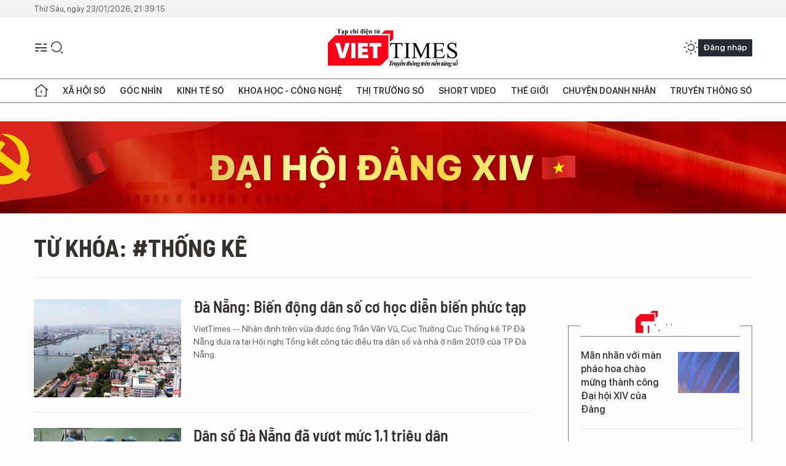

--- FILE ---
content_type: text/html;charset=utf-8
request_url: https://viettimes.vn/thong-ke-tag3674.html
body_size: 19490
content:
<!DOCTYPE html> <html lang="vi"> <head> <title>thống kê | TẠP CHÍ ĐIỆN TỬ VIETTIMES</title> <meta name="description" content="Tin tức, hình ảnh, video clip MỚI NHẤT về thống kê đang được dư luận quan tâm, cập nhật tin tuc thong ke 24h trong ngày tại TẠP CHÍ ĐIỆN TỬ VIETTIMES"/> <meta name="keywords" content="thống kê, tin tuc thong ke, hinh anh thong ke, video clip thong ke"/> <meta name="news_keywords" content="thống kê, tin tuc thong ke, hinh anh thong ke, video clip thong ke"/> <meta http-equiv="Content-Type" content="text/html; charset=utf-8" /> <meta http-equiv="X-UA-Compatible" content="IE=edge"/> <meta http-equiv="refresh" content="1800" /> <meta name="revisit-after" content="1 days" /> <meta name="viewport" content="width=device-width, initial-scale=1"> <meta http-equiv="content-language" content="vi" /> <meta name="format-detection" content="telephone=no"/> <meta name="format-detection" content="address=no"/> <meta name="apple-mobile-web-app-capable" content="yes"> <meta name="apple-mobile-web-app-status-bar-style" content="black"> <meta name="apple-mobile-web-app-title" content="TẠP CHÍ ĐIỆN TỬ VIETTIMES"/> <meta name="referrer" content="no-referrer-when-downgrade"/> <link rel="shortcut icon" href="https://cdn.viettimes.vn/assets/web/styles/img/favicon.ico" type="image/x-icon" /> <link rel="preconnect" href="https://cdn.viettimes.vn"/> <link rel="dns-prefetch" href="https://cdn.viettimes.vn"/> <link rel="dns-prefetch" href="//www.google-analytics.com" /> <link rel="dns-prefetch" href="//www.googletagmanager.com" /> <link rel="dns-prefetch" href="//stc.za.zaloapp.com" /> <link rel="dns-prefetch" href="//fonts.googleapis.com" /> <script> var cmsConfig = { domainDesktop: 'https://viettimes.vn', domainMobile: 'https://viettimes.vn', domainApi: 'https://api.viettimes.vn', domainStatic: 'https://cdn.viettimes.vn', domainLog: 'https://log.viettimes.vn', googleAnalytics: 'G-9VXR93J6QG', siteId: 0, pageType: 12, objectId: 3674, adsZone: 0, allowAds: true, adsLazy: true, antiAdblock: true, }; var USER_AGENT=window.navigator&&(window.navigator.userAgent||window.navigator.vendor)||window.opera||"",IS_MOBILE=/Android|webOS|iPhone|iPod|BlackBerry|Windows Phone|IEMobile|Mobile Safari|Opera Mini/i.test(USER_AGENT),IS_REDIRECT=!1;function setCookie(e,o,i){var n=new Date,i=(n.setTime(n.getTime()+24*i*60*60*1e3),"expires="+n.toUTCString());document.cookie=e+"="+o+"; "+i+";path=/;"}function getCookie(e){var o=document.cookie.indexOf(e+"="),i=o+e.length+1;return!o&&e!==document.cookie.substring(0,e.length)||-1===o?null:(-1===(e=document.cookie.indexOf(";",i))&&(e=document.cookie.length),unescape(document.cookie.substring(i,e)))}; </script> <meta name="author" content="TẠP CHÍ ĐIỆN TỬ VIETTIMES" /> <meta name="copyright" content="Copyright © 2026 by TẠP CHÍ ĐIỆN TỬ VIETTIMES" /> <meta name="RATING" content="GENERAL" /> <meta name="GENERATOR" content="TẠP CHÍ ĐIỆN TỬ VIETTIMES" /> <meta content="TẠP CHÍ ĐIỆN TỬ VIETTIMES" itemprop="sourceOrganization" name="source"/> <meta content="news" itemprop="genre" name="medium"/> <meta name="robots" content="noarchive, max-image-preview:large, index, follow" /> <meta name="GOOGLEBOT" content="noarchive, max-image-preview:large, index, follow" /> <link rel="canonical" href="https://viettimes.vn/tu-khoa/thong-ke-tag3674.html" /> <meta property="og:site_name" content="TẠP CHÍ ĐIỆN TỬ VIETTIMES"/> <meta property="og:rich_attachment" content="true"/> <meta property="og:type" content="website"/> <meta property="og:url" content="https://viettimes.vn/tu-khoa/thong-ke-tag3674.html"/> <meta property="og:image" content="https://cdn.viettimes.vn/assets/web/styles/img/logo_share.png"/> <meta property="og:image:width" content="1200"/> <meta property="og:image:height" content="630"/> <meta property="og:title" content="thống kê"/> <meta property="og:description" content="Tin tức, hình ảnh, video clip MỚI NHẤT về thống kê đang được dư luận quan tâm, cập nhật tin tuc thong ke 24h trong ngày tại TẠP CHÍ ĐIỆN TỬ VIETTIMES"/> <meta name="twitter:card" value="summary"/> <meta name="twitter:url" content="https://viettimes.vn/tu-khoa/thong-ke-tag3674.html"/> <meta name="twitter:title" content="thống kê"/> <meta name="twitter:description" content="Tin tức, hình ảnh, video clip MỚI NHẤT về thống kê đang được dư luận quan tâm, cập nhật tin tuc thong ke 24h trong ngày tại TẠP CHÍ ĐIỆN TỬ VIETTIMES"/> <meta name="twitter:image" content="https://cdn.viettimes.vn/assets/web/styles/img/logo_share.png"/> <meta name="twitter:site" content="@TẠP CHÍ ĐIỆN TỬ VIETTIMES"/> <meta name="twitter:creator" content="@TẠP CHÍ ĐIỆN TỬ VIETTIMES"/> <script type="application/ld+json"> { "@context": "http://schema.org", "@type": "Organization", "name": "TẠP CHÍ ĐIỆN TỬ VIETTIMES", "url": "https://viettimes.vn", "logo": "https://cdn.viettimes.vn/assets/web/styles/img/logo.png", "foundingDate": "2016", "founders": [ { "@type": "Person", "name": "Cơ quan của Hội Truyền thông số Việt Nam" } ], "address": [ { "@type": "PostalAddress", "streetAddress": "Hà Nội", "addressLocality": "Hà Nội City", "addressRegion": "Northeast", "postalCode": "100000", "addressCountry": "VNM" } ], "contactPoint": [ { "@type": "ContactPoint", "telephone": "+84-862-774-832", "contactType": "customer service" }, { "@type": "ContactPoint", "telephone": "+84-932-288-166", "contactType": "customer service" } ], "sameAs": [ "https://www.youtube.com/@TapchiVietTimes", "https://web.facebook.com/viettimes.vn/", "https://www.tiktok.com/@viettimes.vn?lang=vi-VN" ] } </script> <script type="application/ld+json"> { "@context" : "https://schema.org", "@type" : "WebSite", "name": "TẠP CHÍ ĐIỆN TỬ VIETTIMES", "url": "https://viettimes.vn", "alternateName" : "Tạp chí điện tử Viettimes, Cơ quan của Hội Truyền thông số Việt Nam", "potentialAction": { "@type": "SearchAction", "target": { "@type": "EntryPoint", "urlTemplate": "https:\/\/viettimes.vn/search/?q={search_term_string}" }, "query-input": "required name=search_term_string" } } </script> <script type="application/ld+json"> { "@context":"http://schema.org", "@type":"BreadcrumbList", "itemListElement":[ { "@type":"ListItem", "position":1, "item":{ "@id":"https://viettimes.vn/tu-khoa/thong-ke-tag3674.html", "name":"thống kê" } } ] } </script> <link rel="preload" href="https://cdn.viettimes.vn/assets/web/styles/fonts/audio/icomoon.woff" as="font" type="font/woff" crossorigin=""> <link rel="preload" href="https://cdn.viettimes.vn/assets/web/styles/fonts/icomoon/icomoon-12-12-25.woff" as="font" type="font/woff" crossorigin=""> <link rel="preload" href="https://cdn.viettimes.vn/assets/web/styles/fonts/SFProDisplay/SFProDisplay-BlackItalic.woff2" as="font" type="font/woff2" crossorigin=""> <link rel="preload" href="https://cdn.viettimes.vn/assets/web/styles/fonts/SFProDisplay/SFProDisplay-Bold.woff2" as="font" type="font/woff2" crossorigin=""> <link rel="preload" href="https://cdn.viettimes.vn/assets/web/styles/fonts/SFProDisplay/SFProDisplay-Semibold.woff2" as="font" type="font/woff2" crossorigin=""> <link rel="preload" href="https://cdn.viettimes.vn/assets/web/styles/fonts/SFProDisplay/SFProDisplay-Medium.woff2" as="font" type="font/woff2" crossorigin=""> <link rel="preload" href="https://cdn.viettimes.vn/assets/web/styles/fonts/SFProDisplay/SFProDisplay-Regular.woff2" as="font" type="font/woff2" crossorigin=""> <link rel="preload" href="https://cdn.viettimes.vn/assets/web/styles/fonts/BSC/BarlowSemiCondensed-Bold.woff2" as="font" type="font/woff2" crossorigin=""> <link rel="preload" href="https://cdn.viettimes.vn/assets/web/styles/fonts/BSC/BarlowSemiCondensed-SemiBold.woff2" as="font" type="font/woff2" crossorigin=""> <link rel="preload" href="https://cdn.viettimes.vn/assets/web/styles/fonts/NotoSerif/NotoSerif-Bold.woff2" as="font" type="font/woff2" crossorigin=""> <link rel="preload" href="https://cdn.viettimes.vn/assets/web/styles/fonts/NotoSerif/NotoSerif-Medium.woff2" as="font" type="font/woff2" crossorigin=""> <link rel="preload" href="https://cdn.viettimes.vn/assets/web/styles/fonts/NotoSerif/NotoSerif-Regular.woff2" as="font" type="font/woff2" crossorigin=""> <link rel="preload" href="https://cdn.viettimes.vn/assets/web/styles/fonts/PoppinsZ/PoppinsZ-SemiBold.woff2" as="font" type="font/woff2" crossorigin=""> <link rel="preload" href="https://cdn.viettimes.vn/assets/web/styles/fonts/PoppinsZ/PoppinsZ-Medium.woff2" as="font" type="font/woff2" crossorigin=""> <link rel="preload" href="https://cdn.viettimes.vn/assets/web/styles/fonts/PoppinsZ/PoppinsZ-Regular.woff2" as="font" type="font/woff2" crossorigin=""> <link rel="preload" href="https://cdn.viettimes.vn/assets/web/styles/css/main.min-1.0.32.css" as="style"> <link rel="preload" href="https://cdn.viettimes.vn/assets/web/js/main.min-1.0.31.js" as="script"> <link id="cms-style" rel="stylesheet" href="https://cdn.viettimes.vn/assets/web/styles/css/main.min-1.0.32.css"> <script type="text/javascript"> var _metaOgUrl = 'https://viettimes.vn/tu-khoa/thong-ke-tag3674.html'; var page_title = document.title; var tracked_url = window.location.pathname + window.location.search + window.location.hash; </script> <script async="" src="https://www.googletagmanager.com/gtag/js?id=G-9VXR93J6QG"></script> <script> if(!IS_REDIRECT){ window.dataLayer = window.dataLayer || []; function gtag(){dataLayer.push(arguments);} gtag('js', new Date()); gtag('config', 'G-9VXR93J6QG'); } </script> </head> <body class="tag-page"> <div id="sdaWeb_SdaMasthead" class="rennab banner-top" data-platform="1" data-position="Web_SdaMasthead" style="display:none"> </div> <header class="site-header"> <div class="top-header"> <time class="time" id="today"></time> </div> <div class="grid"> <div class="menu-search"> <i class="ic-menu"></i> <div class="search"> <i class="ic-search"></i> <div class="search-form"> <div class="advance-search"> <input type="text" class="txtsearch" placeholder="Nhập từ khóa cần tìm"> <select id="dlMode" class="select-mode"> <option value="4" selected="">Tìm theo tiêu đề</option> <option value="5">Bài viết</option> <option value="2">Tác giả</option> </select> </div> <button type="button" class="btn btn_search" aria-label="Tìm kiếm"> <i class="ic-search"></i>Tìm kiếm </button> </div> </div> </div> <a class="logo" href="https://viettimes.vn" title="TẠP CHÍ ĐIỆN TỬ VIETTIMES">TẠP CHÍ ĐIỆN TỬ VIETTIMES</a> <div class="hdr-action"> <a href="javascript:void(0);" class="notification" title="Nhận thông báo"> <i class="ic-notification"></i> </a> <a href="javascript:void(0);" class="dark-mode" title="Chế độ tối"> <i class="ic-sun"></i> <i class="ic-moon"></i> </a> <div class="wrap-user user-profile"></div> </div> </div> <ul class="menu"> <li class="main"> <a href="/" class="menu-heading" title="Trang chủ"><i class="ic-home"></i></a> </li> <li class="main" data-id="175"> <a class="menu-heading" href="https://viettimes.vn/xa-hoi-so/" title="Xã hội số">Xã hội số</a> <div class="cate-news loading" data-zone="175"></div> </li> <li class="main" data-id="115"> <a class="menu-heading" href="https://viettimes.vn/goc-nhin-truyen-thong/" title="Góc nhìn">Góc nhìn</a> <div class="cate-news loading" data-zone="115"></div> </li> <li class="main" data-id="3"> <a class="menu-heading" href="https://viettimes.vn/kinh-te-so/" title="Kinh tế số">Kinh tế số</a> <div class="cate-news loading" data-zone="3"></div> </li> <li class="main" data-id="109"> <a class="menu-heading" href="https://viettimes.vn/khoa-hoc-cong-nghe/" title="Khoa học - Công nghệ ">Khoa học - Công nghệ </a> <div class="cate-news loading" data-zone="109"></div> </li> <li class="main" data-id="189"> <a class="menu-heading" href="https://viettimes.vn/thi-truong-so/" title="Thị trường số">Thị trường số</a> <div class="cate-news loading" data-zone="189"></div> </li> <li class="main" data-id="195"> <a class="menu-heading" href="https://viettimes.vn/short/" title="Short Video">Short Video</a> <div class="cate-news loading" data-zone="195"></div> </li> <li class="main" data-id="121"> <a class="menu-heading" href="https://viettimes.vn/the-gioi/" title="Thế giới">Thế giới</a> <div class="cate-news loading" data-zone="121"></div> </li> <li class="main" data-id="38"> <a class="menu-heading" href="https://viettimes.vn/doanh-nghiep-doanh-nhan/" title="Chuyện doanh nhân ">Chuyện doanh nhân </a> <div class="cate-news loading" data-zone="38"></div> </li> <li class="main" data-id="116"> <a class="menu-heading" href="https://viettimes.vn/vdca/" title="Truyền thông số">Truyền thông số</a> <div class="cate-news loading" data-zone="116"></div> </li> </ul> </header> <div class="big-menu-vertical"> <div class="hdr-action"> <i class="ic-close">close</i> <a href="#" class="notification"> <i class="ic-notification"></i> </a> <a href="#" class="dark-mode hidden"> <i class="ic-sun"></i> <i class="ic-moon"></i> </a> <a href="#" class="btn-modal" data-target="loginModal"> Đăng nhập </a> </div> <ul class="menu"> <li class="main"> <a href="/" class="menu-heading" title="Trang chủ"><i class="ic-home"></i>Trang chủ</a> </li> <li class="main"> <a class="menu-heading" href="https://viettimes.vn/xa-hoi-so/" title="Xã hội số">Xã hội số</a> <i class="ic-chevron-down"></i> <ul class="sub-menu"> <li class="main"> <a href="https://viettimes.vn/xa-hoi-su-kien/" title="Xã hội">Xã hội</a> </li> <li class="main"> <a href="https://viettimes.vn/phap-luat/" title="Pháp luật">Pháp luật</a> </li> <li class="main"> <a href="https://viettimes.vn/xa-hoi/y-te/" title="Y tế">Y tế</a> </li> </ul> </li> <li class="main"> <a class="menu-heading" href="https://viettimes.vn/goc-nhin-truyen-thong/" title="Góc nhìn">Góc nhìn</a> </li> <li class="main"> <a class="menu-heading" href="https://viettimes.vn/kinh-te-so/" title="Kinh tế số">Kinh tế số</a> <i class="ic-chevron-down"></i> <ul class="sub-menu"> <li class="main"> <a href="https://viettimes.vn/bat-dong-san/" title="Bất động sản">Bất động sản</a> </li> <li class="main"> <a href="https://viettimes.vn/kinh-te-du-lieu/du-lieu/" title="Dữ liệu">Dữ liệu</a> </li> <li class="main"> <a href="https://viettimes.vn/kinh-te-du-lieu/quan-tri/" title="Kinh Doanh">Kinh Doanh</a> </li> <li class="main"> <a href="https://viettimes.vn/chung-khoan/" title="Chứng khoán">Chứng khoán</a> </li> </ul> </li> <li class="main"> <a class="menu-heading" href="https://viettimes.vn/khoa-hoc-cong-nghe/" title="Khoa học - Công nghệ ">Khoa học - Công nghệ </a> <i class="ic-chevron-down"></i> <ul class="sub-menu"> <li class="main"> <a href="https://viettimes.vn/ai/" title="AI">AI</a> </li> <li class="main"> <a href="https://viettimes.vn/cong-nghe/chuyen-doi-so/" title="Chuyển đổi số">Chuyển đổi số</a> </li> <li class="main"> <a href="https://viettimes.vn/ha-tang-so/" title="Hạ tầng số">Hạ tầng số</a> </li> </ul> </li> <li class="main"> <a class="menu-heading" href="https://viettimes.vn/thi-truong-so/" title="Thị trường số">Thị trường số</a> <i class="ic-chevron-down"></i> <ul class="sub-menu"> <li class="main"> <a href="https://viettimes.vn/oto-xe-may/" title="Xe">Xe</a> </li> <li class="main"> <a href="https://viettimes.vn/san-pham-dich-vu/" title="Sản phẩm dịch vụ">Sản phẩm dịch vụ</a> </li> <li class="main"> <a href="https://viettimes.vn/tu-van-tieu-dung/" title="Tư vấn tiêu dùng">Tư vấn tiêu dùng</a> </li> </ul> </li> <li class="main"> <a class="menu-heading" href="https://viettimes.vn/the-gioi/" title="Thế giới">Thế giới</a> <i class="ic-chevron-down"></i> <ul class="sub-menu"> <li class="main"> <a href="https://viettimes.vn/chuyen-la/" title="Chuyện lạ">Chuyện lạ</a> </li> <li class="main"> <a href="https://viettimes.vn/the-gioi/phan-tich/" title="Phân tích">Phân tích</a> </li> <li class="main"> <a href="https://viettimes.vn/cong-nghe-moi/" title="Công nghệ mới">Công nghệ mới</a> </li> </ul> </li> <li class="main"> <a class="menu-heading" href="https://viettimes.vn/doanh-nghiep-doanh-nhan/" title="Chuyện doanh nhân ">Chuyện doanh nhân </a> </li> <li class="main"> <a class="menu-heading" href="https://viettimes.vn/vdca/" title="Truyền thông số">Truyền thông số</a> </li> <li class="main"> <a class="menu-heading" href="https://viettimes.vn/multimedia/" title="Viettimes Media">Viettimes Media</a> <i class="ic-chevron-down"></i> <ul class="sub-menu"> <li class="main"> <a href="https://viettimes.vn/anh/" title="Ảnh">Ảnh</a> </li> <li class="main"> <a href="https://viettimes.vn/video/" title="Video">Video</a> </li> <li class="main"> <a href="https://viettimes.vn/short/" title="Short Video">Short Video</a> </li> <li class="main"> <a href="https://viettimes.vn/emagazine/" title="Emagazine">Emagazine</a> </li> <li class="main"> <a href="https://viettimes.vn/infographic/" title="Infographic">Infographic</a> </li> </ul> </li> </ul> </div> <div class="site-body"> <div id="sdaWeb_SdaAfterMenu" class="rennab " data-platform="1" data-position="Web_SdaAfterMenu" style="display:none"> </div> <div class="container"> <div id="sdaWeb_SdaTop" class="rennab " data-platform="1" data-position="Web_SdaTop" style="display:none"> </div> <div class="breadcrumb"> <h2 class="main"> <a href="https://viettimes.vn/tu-khoa/thong-ke-tag3674.html" title="thống kê">Từ khóa: #thống kê</a> </h2> </div> <div class="col"> <div class="main-col content-col"> <div class="timeline content-list" data-source="tag-timeline-3674"> <article class="story" data-id="116632"> <figure class="story__thumb"> <a class="cms-link" href="https://viettimes.vn/da-nang-bien-dong-dan-so-co-hoc-dien-bien-phuc-tap-post116632.html" title="Đà Nẵng: Biến động dân số cơ học diễn biến phức tạp"> <img class="lazyload" src="[data-uri]" data-src="https://cdn.viettimes.vn/images/4913bdda32fa4768cd86a5fd17b0758f813d8112890bee692b7182e519294c118b6c71b837156eb79c503edfea2ad2ee11140b9b90a1e0c29c78d0a209559959422b779eddcca8d1a4ca5e56a8f80e84ac994d584cf34314d2c663df328b0978/bds_da_nang_sap_xep_lai_ampj3867727_19102019.jpg.webp" alt="Một góc Đà Nẵng nhìn từ trên cao"> <noscript><img src="https://cdn.viettimes.vn/images/4913bdda32fa4768cd86a5fd17b0758f813d8112890bee692b7182e519294c118b6c71b837156eb79c503edfea2ad2ee11140b9b90a1e0c29c78d0a209559959422b779eddcca8d1a4ca5e56a8f80e84ac994d584cf34314d2c663df328b0978/bds_da_nang_sap_xep_lai_ampj3867727_19102019.jpg.webp" alt="Một góc Đà Nẵng nhìn từ trên cao" class="image-fallback"></noscript> </a> </figure> <h2 class="story__heading" data-tracking="116632"> <a class="cms-link " href="https://viettimes.vn/da-nang-bien-dong-dan-so-co-hoc-dien-bien-phuc-tap-post116632.html" title="Đà Nẵng: Biến động dân số cơ học diễn biến phức tạp"> Đà Nẵng: Biến động dân số cơ học diễn biến phức tạp </a> </h2> <div class="story__summary "> <p>VietTimes -- Nhận định trên vừa được ông Trần Văn Vũ, Cục Trưởng Cục Thống kê TP Đà Nẵng đưa ra tại Hội nghị Tổng kết công tác điều tra dân số và nhà ở năm 2019 của TP Đà Nẵng. </p> </div> </article> <article class="story" data-id="113971"> <figure class="story__thumb"> <a class="cms-link" href="https://viettimes.vn/dan-so-da-nang-da-vuot-muc-11-trieu-dan-post113971.html" title="Dân số Đà Nẵng đã vượt mức 1,1 triệu dân"> <img class="lazyload" src="[data-uri]" data-src="https://cdn.viettimes.vn/images/4913bdda32fa4768cd86a5fd17b0758f813d8112890bee692b7182e519294c11739810b091046d62fe14d8742180ad9dd98d930dcda8fd6044c0c2c1ee756533ad07c5f83faf1b70a533df99eeec8845745d7d5225eeb6a782c8a72f173983f0/tre_sinh_ong_nghiem1858944_1292019.jpg.webp" alt="Tính đến thời điểm 0h00 ngày 1/4/2019, dân số Đà Nẵng là 1.134.310 người."> <noscript><img src="https://cdn.viettimes.vn/images/4913bdda32fa4768cd86a5fd17b0758f813d8112890bee692b7182e519294c11739810b091046d62fe14d8742180ad9dd98d930dcda8fd6044c0c2c1ee756533ad07c5f83faf1b70a533df99eeec8845745d7d5225eeb6a782c8a72f173983f0/tre_sinh_ong_nghiem1858944_1292019.jpg.webp" alt="Tính đến thời điểm 0h00 ngày 1/4/2019, dân số Đà Nẵng là 1.134.310 người." class="image-fallback"></noscript> </a> </figure> <h2 class="story__heading" data-tracking="113971"> <a class="cms-link " href="https://viettimes.vn/dan-so-da-nang-da-vuot-muc-11-trieu-dan-post113971.html" title="Dân số Đà Nẵng đã vượt mức 1,1 triệu dân"> Dân số Đà Nẵng đã vượt mức 1,1 triệu dân </a> </h2> <div class="story__summary "> <p>VietTimes -- Cục Thống kê TP Đà Nẵng vừa công bố kết quả tổng điều tra dân số và nhà ở trên địa bàn TP Đà Nẵng năm 2019.</p> </div> </article> <article class="story" data-id="103727"> <figure class="story__thumb"> <a class="cms-link" href="https://viettimes.vn/he-lo-bi-mat-kho-vu-khi-hat-nhan-my-den-nam-2019-post103727.html" title="Hé lộ bí mật kho vũ khí hạt nhân Mỹ đến năm 2019"> <img class="lazyload" src="[data-uri]" data-src="https://cdn.viettimes.vn/images/4913bdda32fa4768cd86a5fd17b0758f05564a8812a16b28f75c1de8e284e32dfb8cce72b7d5f2a7644f4e59323bc8cc4d9c928923d1bc489618da4dd4683342a81bd0a114bf1862b111ad35a3a404c8/vunohatnhan013951292_252019.jpg.webp" alt="Vụ nổ hạt nhân, ảnh minh họa của Taylor&amp; Francis Group"> <noscript><img src="https://cdn.viettimes.vn/images/4913bdda32fa4768cd86a5fd17b0758f05564a8812a16b28f75c1de8e284e32dfb8cce72b7d5f2a7644f4e59323bc8cc4d9c928923d1bc489618da4dd4683342a81bd0a114bf1862b111ad35a3a404c8/vunohatnhan013951292_252019.jpg.webp" alt="Vụ nổ hạt nhân, ảnh minh họa của Taylor&amp; Francis Group" class="image-fallback"></noscript> </a> <i class="ic-type-photo"></i> </figure> <h2 class="story__heading" data-tracking="103727"> <a class="cms-link " href="https://viettimes.vn/he-lo-bi-mat-kho-vu-khi-hat-nhan-my-den-nam-2019-post103727.html" title="Hé lộ bí mật kho vũ khí hạt nhân Mỹ đến năm 2019"> Hé lộ bí mật kho vũ khí hạt nhân Mỹ đến năm 2019 </a> </h2> <div class="story__summary "> VietTimes -- Thống kê hạt nhân hàng năm do Hans M. Kristensen, giám đốc Dự án Thông tin hạt nhân cùng với Liên đoàn các nhà khoa học Mỹ và Matt Korda, thành viên của dự án nghiên cứu và tổng kết lại. Những thống kê hạt nhân Mỹ được xuất bản trong trang Bản tin các nhà khoa học nguyên tử từ năm 1987. </div> </article> <article class="story" data-id="91274"> <figure class="story__thumb"> <a class="cms-link" href="https://viettimes.vn/ceo-ami-le-hoang-nhat-mach-nuoc-cach-giai-bai-toan-du-lieu-trong-do-thi-thong-minh-post91274.html" title="CEO Ami, Lê Hoàng Nhật “mách nước” cách giải bài toán dữ liệu trong đô thị thông minh"> <img class="lazyload" src="[data-uri]" data-src="https://cdn.viettimes.vn/images/4913bdda32fa4768cd86a5fd17b0758f829602476a6157272c7088f2519ea8320fd7ac3f4d68f09068b08a11af5ab1c432c76cd30191ad901d146fab53e54e98/smartcity_XACX.jpg.webp" alt="Ảnh minh họa: HM"> <noscript><img src="https://cdn.viettimes.vn/images/4913bdda32fa4768cd86a5fd17b0758f829602476a6157272c7088f2519ea8320fd7ac3f4d68f09068b08a11af5ab1c432c76cd30191ad901d146fab53e54e98/smartcity_XACX.jpg.webp" alt="Ảnh minh họa: HM" class="image-fallback"></noscript> </a> </figure> <h2 class="story__heading" data-tracking="91274"> <a class="cms-link " href="https://viettimes.vn/ceo-ami-le-hoang-nhat-mach-nuoc-cach-giai-bai-toan-du-lieu-trong-do-thi-thong-minh-post91274.html" title="CEO Ami, Lê Hoàng Nhật “mách nước” cách giải bài toán dữ liệu trong đô thị thông minh"> CEO Ami, Lê Hoàng Nhật “mách nước” cách giải bài toán dữ liệu trong đô thị thông minh </a> </h2> <div class="story__summary "> VietTimes -- Công nghệ là cầu nối giữa các cá nhân, doanh nghiệp và chính phủ. Cuộc mạng số đòi hỏi chúng ta thay đổi quy trình vận hành và giao tiếp, thông qua dữ liệu. Đặc biệt, đối với thành phố thông minh thì dữ liệu là rất quan trọng. </div> </article> <div id="sdaWeb_SdaNative1" class="rennab " data-platform="1" data-position="Web_SdaNative1" style="display:none"> </div> <article class="story" data-id="71086"> <figure class="story__thumb"> <a class="cms-link" href="https://viettimes.vn/quoc-gia-nao-co-toc-do-4g-nhanh-nhat-hien-nay-post71086.html" title="Quốc gia nào có tốc độ 4G nhanh nhất hiện nay?"> <img class="lazyload" src="[data-uri]" data-src="https://cdn.viettimes.vn/images/4913bdda32fa4768cd86a5fd17b0758fad87317819a2279f8857ca3acda46f3a1046b69f1671b36207d82651fc6da252399ae1ada74b986aa4c010724c8e44f93b34facbdff92302300c9992ef14bc04/thongke4gopensignal_ILBK.jpg.webp" alt="Biểu đồ thống kế tốc độ 4G các quốc gia (OpenSignal)"> <noscript><img src="https://cdn.viettimes.vn/images/4913bdda32fa4768cd86a5fd17b0758fad87317819a2279f8857ca3acda46f3a1046b69f1671b36207d82651fc6da252399ae1ada74b986aa4c010724c8e44f93b34facbdff92302300c9992ef14bc04/thongke4gopensignal_ILBK.jpg.webp" alt="Biểu đồ thống kế tốc độ 4G các quốc gia (OpenSignal)" class="image-fallback"></noscript> </a> </figure> <h2 class="story__heading" data-tracking="71086"> <a class="cms-link " href="https://viettimes.vn/quoc-gia-nao-co-toc-do-4g-nhanh-nhat-hien-nay-post71086.html" title="Quốc gia nào có tốc độ 4G nhanh nhất hiện nay?"> Quốc gia nào có tốc độ 4G nhanh nhất hiện nay? </a> </h2> <div class="story__summary "> VietTimes – Mặc dù 5G là công nghệ truyền tải dữ liệu di động nhanh nhất hiện nay, nhưng hiện tại các nhà mạng trên thế giới mới chỉ đang cung cấp tốc độ 4G LTE. Qualcomm và một số hãng khác đã phát hành modem “trước 5G” với tốc độ truyền tải lên tới 2 Gbps, nhưng trên thực tế chưa có hãng viễn thông nào có thể cung cấp tốc độ truyền tải như vậy.  </div> </article> <article class="story" data-id="69976"> <figure class="story__thumb"> <a class="cms-link" href="https://viettimes.vn/apple-ban-duoc-it-iphone-hon-nhung-loi-nhuan-lai-nhieu-hon-post69976.html" title="Apple bán được ít iPhone hơn nhưng lợi nhuận lại nhiều hơn"> <img class="lazyload" src="[data-uri]" data-src="https://cdn.viettimes.vn/images/4913bdda32fa4768cd86a5fd17b0758fad87317819a2279f8857ca3acda46f3a43ce309d733eb817583f28448b2dff2075dd9e909d69a9cd5f152f0ee6020343/iphonebgr_EWPU.jpg.webp" alt="iPhone (BGR)"> <noscript><img src="https://cdn.viettimes.vn/images/4913bdda32fa4768cd86a5fd17b0758fad87317819a2279f8857ca3acda46f3a43ce309d733eb817583f28448b2dff2075dd9e909d69a9cd5f152f0ee6020343/iphonebgr_EWPU.jpg.webp" alt="iPhone (BGR)" class="image-fallback"></noscript> </a> </figure> <h2 class="story__heading" data-tracking="69976"> <a class="cms-link " href="https://viettimes.vn/apple-ban-duoc-it-iphone-hon-nhung-loi-nhuan-lai-nhieu-hon-post69976.html" title="Apple bán được ít iPhone hơn nhưng lợi nhuận lại nhiều hơn"> Apple bán được ít iPhone hơn nhưng lợi nhuận lại nhiều hơn </a> </h2> <div class="story__summary "> VietTimes – Apple đã bán được một số lượng iPhone ít hơn quý I năm ngoái. Đáng lẽ điều này sẽ khiến các nhà đầu tư lo ngại và các fan hâm mộ của Apple buồn bã, nhưng ngược lại, họ lại rất vui mừng vì lợi nhuận từ việc bán iPhone đã tăng hơn so với năm ngoái. </div> </article> <article class="story" data-id="68865"> <figure class="story__thumb"> <a class="cms-link" href="https://viettimes.vn/apple-xac-nhan-hon-hai-phan-ba-thiet-bi-ios-da-len-ios-11-post68865.html" title="Apple xác nhận hơn hai phần ba thiết bị iOS đã “lên” iOS 11"> <img class="lazyload" src="[data-uri]" data-src="https://cdn.viettimes.vn/images/4913bdda32fa4768cd86a5fd17b0758fad87317819a2279f8857ca3acda46f3a2637958191da87a2673c853ab0006eb87ceab99c53b3159a217d3d048bf50ede66d93ad04b7b778fa592ca646d0c2963/iphoneios11digitaltrend_BZWS.jpg.webp" alt="Ảnh minh họa (Digital Trends)"> <noscript><img src="https://cdn.viettimes.vn/images/4913bdda32fa4768cd86a5fd17b0758fad87317819a2279f8857ca3acda46f3a2637958191da87a2673c853ab0006eb87ceab99c53b3159a217d3d048bf50ede66d93ad04b7b778fa592ca646d0c2963/iphoneios11digitaltrend_BZWS.jpg.webp" alt="Ảnh minh họa (Digital Trends)" class="image-fallback"></noscript> </a> </figure> <h2 class="story__heading" data-tracking="68865"> <a class="cms-link " href="https://viettimes.vn/apple-xac-nhan-hon-hai-phan-ba-thiet-bi-ios-da-len-ios-11-post68865.html" title="Apple xác nhận hơn hai phần ba thiết bị iOS đã “lên” iOS 11"> Apple xác nhận hơn hai phần ba thiết bị iOS đã “lên” iOS 11 </a> </h2> <div class="story__summary "> VietTimes – iOS 11 là hệ điều hành mới nhất của Apple. Một thống kê vừa được hãng này công bố cho thấy hơn hai phần ba thiết bị iOS đã cài đặt hệ điều hành mới nhất. Cho dù có những cáo buộc về việc hệ điều hành iOS 11 khiến cho các thiết bị cũ hao pin, nhưng người dùng vẫn đang cập nhật rất đều đặn. </div> </article> <article class="story" data-id="66508"> <figure class="story__thumb"> <a class="cms-link" href="https://viettimes.vn/tong-ket-thu-vi-ve-thoi-quen-chup-anh-cua-nguoi-dung-nam-2017-post66508.html" title="Tổng kết thú vị về thói quen chụp ảnh của người dùng năm 2017"> <img class="lazyload" src="[data-uri]" data-src="https://cdn.viettimes.vn/images/4913bdda32fa4768cd86a5fd17b0758fad87317819a2279f8857ca3acda46f3a39d187aea4bf55a28fd81d031e0109dca2b4cee04ae348f84b528c9a71df84310fd91fe3440d62eeccff4eb2809778c1dced13802b2ea3f99fc26a18450b2c38/iphonechupanhdigitaltrends_WPON.jpg.webp" alt="iPhone là mẫu điện thoại được sử dụng nhiều nhất để chụp ảnh (ảnh: Digital Trends)"> <noscript><img src="https://cdn.viettimes.vn/images/4913bdda32fa4768cd86a5fd17b0758fad87317819a2279f8857ca3acda46f3a39d187aea4bf55a28fd81d031e0109dca2b4cee04ae348f84b528c9a71df84310fd91fe3440d62eeccff4eb2809778c1dced13802b2ea3f99fc26a18450b2c38/iphonechupanhdigitaltrends_WPON.jpg.webp" alt="iPhone là mẫu điện thoại được sử dụng nhiều nhất để chụp ảnh (ảnh: Digital Trends)" class="image-fallback"></noscript> </a> </figure> <h2 class="story__heading" data-tracking="66508"> <a class="cms-link " href="https://viettimes.vn/tong-ket-thu-vi-ve-thoi-quen-chup-anh-cua-nguoi-dung-nam-2017-post66508.html" title="Tổng kết thú vị về thói quen chụp ảnh của người dùng năm 2017"> Tổng kết thú vị về thói quen chụp ảnh của người dùng năm 2017 </a> </h2> <div class="story__summary "> VietTimes – Flickr là một trang web chia sẻ ảnh rất nổi tiếng. Flickr cho phép người dùng có thể upload và lưu giữ các tấm ảnh trên máy chủ dịch vụ, từ đó có thể chia sẻ ảnh với bạn bè. Mới đây, Flickr đã đưa ra một thống kê về thói quen chụp ảnh mà những con số của nó có thể khiến bạn bất ngờ. </div> </article> <article class="story" data-id="66215"> <figure class="story__thumb"> <a class="cms-link" href="https://viettimes.vn/mau-dien-thoai-nao-ban-chay-nhat-thang-11-tai-viet-nam-post66215.html" title="Mẫu điện thoại nào bán chạy nhất tháng 11 tại Việt Nam?"> <img class="lazyload" src="[data-uri]" data-src="https://cdn.viettimes.vn/images/4913bdda32fa4768cd86a5fd17b0758fad87317819a2279f8857ca3acda46f3aaac6f627e36846c367c032fecdc2e265a8d089910c59aa13f0516dbaef1d6f35/j7pro_21122017.jpg.webp" alt="Ảnh minh họa"> <noscript><img src="https://cdn.viettimes.vn/images/4913bdda32fa4768cd86a5fd17b0758fad87317819a2279f8857ca3acda46f3aaac6f627e36846c367c032fecdc2e265a8d089910c59aa13f0516dbaef1d6f35/j7pro_21122017.jpg.webp" alt="Ảnh minh họa" class="image-fallback"></noscript> </a> </figure> <h2 class="story__heading" data-tracking="66215"> <a class="cms-link " href="https://viettimes.vn/mau-dien-thoai-nao-ban-chay-nhat-thang-11-tai-viet-nam-post66215.html" title="Mẫu điện thoại nào bán chạy nhất tháng 11 tại Việt Nam?"> Mẫu điện thoại nào bán chạy nhất tháng 11 tại Việt Nam? </a> </h2> <div class="story__summary "> VietTimes – Tháng 11 là thời điểm smartphone “hot” nhất năm là iPhone X được lên kệ. Trong tháng này cũng có chương trình khuyến khích mua sắm Black Friday. Dưới đây là các mẫu điện thoại có lượng bán tốt nhất theo số liệu của FPT Shop và Thế Giới Di Động (TGDĐ). </div> </article> <article class="story" data-id="64242"> <figure class="story__thumb"> <a class="cms-link" href="https://viettimes.vn/bat-ngo-voi-chi-phi-san-xuat-cac-phien-ban-iphone-cua-apple-post64242.html" title="Bất ngờ với chi phí sản xuất các phiên bản iPhone của Apple"> <img class="lazyload" src="[data-uri]" data-src="https://cdn.viettimes.vn/images/4913bdda32fa4768cd86a5fd17b0758fad87317819a2279f8857ca3acda46f3abc6cd3007f1b7c17de886003119dfdf5bcabf933e9d531b3930d97f4998d4033badbb11974c9e4f81d729a0b6828506a/iphonequartz_FLWA.jpeg.webp" alt="Ảnh minh họa (Quartz)"> <noscript><img src="https://cdn.viettimes.vn/images/4913bdda32fa4768cd86a5fd17b0758fad87317819a2279f8857ca3acda46f3abc6cd3007f1b7c17de886003119dfdf5bcabf933e9d531b3930d97f4998d4033badbb11974c9e4f81d729a0b6828506a/iphonequartz_FLWA.jpeg.webp" alt="Ảnh minh họa (Quartz)" class="image-fallback"></noscript> </a> </figure> <h2 class="story__heading" data-tracking="64242"> <a class="cms-link " href="https://viettimes.vn/bat-ngo-voi-chi-phi-san-xuat-cac-phien-ban-iphone-cua-apple-post64242.html" title="Bất ngờ với chi phí sản xuất các phiên bản iPhone của Apple"> Bất ngờ với chi phí sản xuất các phiên bản iPhone của Apple </a> </h2> <div class="story__summary "> VietTimes &ndash; iPhone X l&agrave; mẫu điện thoại th&ocirc;ng minh đắt nhất tr&ecirc;n thị trường. Đ&oacute; l&agrave; một thực tế m&agrave; người ti&ecirc;u d&ugrave;ng đ&atilde; qu&aacute; quen với c&aacute;c sản phẩm mới ra mắt của Apple. Người mua đ&atilde; phần đều cho rằng mức gi&aacute; cao tương ứng với gi&aacute; trị m&agrave; iPhone mang lại. Nhưng chi ph&iacute; sản xuất mỗi chiếc iPhone l&agrave; bao nhi&ecirc;u? Liệu Apple c&oacute; &ldquo;h&uacute;t m&aacute;u&rdquo; người mua như c&aacute;c anti-fan đ&atilde; chỉ tr&iacute;ch?.&nbsp; </div> </article> <article class="story" data-id="62674"> <figure class="story__thumb"> <a class="cms-link" href="https://viettimes.vn/nhung-quoc-gia-xa-rac-nhieu-nhat-tren-vu-tru-post62674.html" title="Những quốc gia xả rác nhiều nhất trên vũ trụ"> <img class="lazyload" src="[data-uri]" data-src="https://cdn.viettimes.vn/images/[base64]/atvspacecraftatmosphericreentryburningupfireballesadducros1_22102017.jpg.webp" alt="Minh họa tàu vũ trụ ATV của châu Âu phát nổ và bị đốt cháy khi rơi vào bầu khí quyển trái đất (ESA/D. Ducros)"> <noscript><img src="https://cdn.viettimes.vn/images/[base64]/atvspacecraftatmosphericreentryburningupfireballesadducros1_22102017.jpg.webp" alt="Minh họa tàu vũ trụ ATV của châu Âu phát nổ và bị đốt cháy khi rơi vào bầu khí quyển trái đất (ESA/D. Ducros)" class="image-fallback"></noscript> </a> </figure> <h2 class="story__heading" data-tracking="62674"> <a class="cms-link " href="https://viettimes.vn/nhung-quoc-gia-xa-rac-nhieu-nhat-tren-vu-tru-post62674.html" title="Những quốc gia xả rác nhiều nhất trên vũ trụ"> Những quốc gia xả rác nhiều nhất trên vũ trụ </a> </h2> <div class="story__summary "> VietTimes &ndash; Kh&ocirc;ng ai c&oacute; thể phủ nhận những đ&oacute;ng g&oacute;p to lớn m&agrave; t&agrave;u vũ trụ mang lại cho lo&agrave;i người, nhưng ch&iacute;nh những con t&agrave;u n&agrave;y v&agrave; hoạt động của con người tr&ecirc;n vũ trụ đang l&agrave;m bẩn kh&ocirc;ng gian rộng lớn. Số r&aacute;c thải n&agrave;y sẽ g&acirc;y ra nhiều nguy cơ đối với c&aacute;c con t&agrave;u vũ trụ. Điều n&agrave;y đ&ograve;i hỏi c&aacute;c quốc gia phải c&oacute; tr&aacute;ch nhiệm v&agrave; biện ph&aacute;p giải quyết. </div> </article> <article class="story" data-id="59213"> <figure class="story__thumb"> <a class="cms-link" href="https://viettimes.vn/iphone-7-vuot-galaxy-s8-tro-thanh-smartphone-ban-chay-nhat-quy-ii2017-post59213.html" title="iPhone 7 vượt Galaxy S8 trở thành smartphone bán chạy nhất quý II/2017 "> <img class="lazyload" src="[data-uri]" data-src="https://cdn.viettimes.vn/images/4913bdda32fa4768cd86a5fd17b0758fad87317819a2279f8857ca3acda46f3a2fc0efa677896f10828e519e03d2f54386b3732fdcdd690c339eba5a77731313/iphone7-2_UCKY.jpg.webp" alt="iPhone 7 (ảnh: iphoned.nl)"> <noscript><img src="https://cdn.viettimes.vn/images/4913bdda32fa4768cd86a5fd17b0758fad87317819a2279f8857ca3acda46f3a2fc0efa677896f10828e519e03d2f54386b3732fdcdd690c339eba5a77731313/iphone7-2_UCKY.jpg.webp" alt="iPhone 7 (ảnh: iphoned.nl)" class="image-fallback"></noscript> </a> </figure> <h2 class="story__heading" data-tracking="59213"> <a class="cms-link " href="https://viettimes.vn/iphone-7-vuot-galaxy-s8-tro-thanh-smartphone-ban-chay-nhat-quy-ii2017-post59213.html" title="iPhone 7 vượt Galaxy S8 trở thành smartphone bán chạy nhất quý II/2017 "> iPhone 7 vượt Galaxy S8 trở thành smartphone bán chạy nhất quý II/2017 </a> </h2> <div class="story__summary "> VietTimes &ndash; Theo dữ liệu vừa mới được c&ocirc;ng bố của Strategy Analytics, iPhone 7 l&agrave; smartphone c&oacute; sức ti&ecirc;u thụ mạnh mẽ nhất trong qu&yacute; II/2017. Smartphone &ldquo;đầu bảng&rdquo; của Samsung l&agrave; Galaxy S8 chỉ đứng vị tr&iacute; thứ ba cho d&ugrave; c&oacute; thiết kế rất đẹp v&agrave; nhiều t&iacute;nh năng hấp dẫn. </div> </article> <article class="story" data-id="57452"> <figure class="story__thumb"> <a class="cms-link" href="https://viettimes.vn/gan-23-so-iphone-ban-ra-trong-10-nam-qua-van-su-dung-tot-post57452.html" title="Gần 2/3 số iPhone bán ra trong 10 năm qua vẫn sử dụng tốt"> <img class="lazyload" src="[data-uri]" data-src="https://cdn.viettimes.vn/images/4913bdda32fa4768cd86a5fd17b0758fad87317819a2279f8857ca3acda46f3a032736501a6e706abe2dd79722d618f354ffa33918cc9b67d020401a9a972d65/iphone0_ITTC.jpg.webp" alt="iPhone vẫn đang được sử dụng rất phổ biến"> <noscript><img src="https://cdn.viettimes.vn/images/4913bdda32fa4768cd86a5fd17b0758fad87317819a2279f8857ca3acda46f3a032736501a6e706abe2dd79722d618f354ffa33918cc9b67d020401a9a972d65/iphone0_ITTC.jpg.webp" alt="iPhone vẫn đang được sử dụng rất phổ biến" class="image-fallback"></noscript> </a> </figure> <h2 class="story__heading" data-tracking="57452"> <a class="cms-link " href="https://viettimes.vn/gan-23-so-iphone-ban-ra-trong-10-nam-qua-van-su-dung-tot-post57452.html" title="Gần 2/3 số iPhone bán ra trong 10 năm qua vẫn sử dụng tốt"> Gần 2/3 số iPhone bán ra trong 10 năm qua vẫn sử dụng tốt </a> </h2> <div class="story__summary "> VietTimes &ndash; iPhone sẽ tr&ograve;n 10 năm tuổi v&agrave;o th&aacute;ng tới. Trong khi ch&uacute;ng ta chờ đợi sự xuất hiện của iPhone 8 v&agrave; bộ đ&ocirc;i iPhone 7s/7s Plus, h&atilde;y c&ugrave;ng lắng nghe một số th&ocirc;ng tin th&uacute; vị về mẫu điện thoại của Apple. </div> </article> <div id="sdaWeb_SdaNative2" class="rennab " data-platform="1" data-position="Web_SdaNative2" style="display:none"> </div> <article class="story" data-id="55941"> <figure class="story__thumb"> <a class="cms-link" href="https://viettimes.vn/10-ung-dung-phinh-to-khung-khiep-sau-khi-cai-vao-iphone-post55941.html" title="10 ứng dụng “phình to” khủng khiếp sau khi cài vào iPhone"> <img class="lazyload" src="[data-uri]" data-src="https://cdn.viettimes.vn/images/4913bdda32fa4768cd86a5fd17b0758fad87317819a2279f8857ca3acda46f3a0989aa5018a1a8450db6bd3ffdde46155dd62c4e27f90284ec2ea1cfe0203888/ungdung_CPKB.jpg.webp" alt="Các ứng dụng ngày càng chiếm nhiều không gian lưu trữ hơn"> <noscript><img src="https://cdn.viettimes.vn/images/4913bdda32fa4768cd86a5fd17b0758fad87317819a2279f8857ca3acda46f3a0989aa5018a1a8450db6bd3ffdde46155dd62c4e27f90284ec2ea1cfe0203888/ungdung_CPKB.jpg.webp" alt="Các ứng dụng ngày càng chiếm nhiều không gian lưu trữ hơn" class="image-fallback"></noscript> </a> </figure> <h2 class="story__heading" data-tracking="55941"> <a class="cms-link " href="https://viettimes.vn/10-ung-dung-phinh-to-khung-khiep-sau-khi-cai-vao-iphone-post55941.html" title="10 ứng dụng “phình to” khủng khiếp sau khi cài vào iPhone"> 10 ứng dụng “phình to” khủng khiếp sau khi cài vào iPhone </a> </h2> <div class="story__summary "> VietTimes &ndash; H&atilde;ng Sensor Tower đ&atilde; thống k&ecirc; k&iacute;ch thước của 10 ứng dụng được tải xuống nhiều nhất tại Mỹ. Thống k&ecirc; cho thấy từ năm 2013 đến nay k&iacute;ch thước của c&aacute;c ứng dụng n&agrave;y đ&atilde; gia tăng &iacute;t nhất l&agrave; 600%. </div> </article> <article class="story" data-id="47003"> <figure class="story__thumb"> <a class="cms-link" href="https://viettimes.vn/o-to-nhap-khau-giam-manh-trong-thang-dau-tien-nam-moi-2017-post47003.html" title="Ô tô nhập khẩu giảm mạnh trong tháng đầu tiên năm mới 2017"> <img class="lazyload" src="[data-uri]" data-src="https://cdn.viettimes.vn/images/4913bdda32fa4768cd86a5fd17b0758fde5ef2999bc0acc0dc8b690102deb5b08da90005250dd004e8cf695e32eb88f2479d3bc28e8259627ef70183dd41fa82/2a_WQSX.jpg.webp" alt="Lượng ô tô nhập khẩu vào Việt Nam giảm mạnh so với trước đó. Ảnh minh họa"> <noscript><img src="https://cdn.viettimes.vn/images/4913bdda32fa4768cd86a5fd17b0758fde5ef2999bc0acc0dc8b690102deb5b08da90005250dd004e8cf695e32eb88f2479d3bc28e8259627ef70183dd41fa82/2a_WQSX.jpg.webp" alt="Lượng ô tô nhập khẩu vào Việt Nam giảm mạnh so với trước đó. Ảnh minh họa" class="image-fallback"></noscript> </a> </figure> <h2 class="story__heading" data-tracking="47003"> <a class="cms-link " href="https://viettimes.vn/o-to-nhap-khau-giam-manh-trong-thang-dau-tien-nam-moi-2017-post47003.html" title="Ô tô nhập khẩu giảm mạnh trong tháng đầu tiên năm mới 2017"> Ô tô nhập khẩu giảm mạnh trong tháng đầu tiên năm mới 2017 </a> </h2> <div class="story__summary "> Trong th&aacute;ng đầu ti&ecirc;n năm mới 2017, lượng nhập khẩu &ocirc; t&ocirc; v&agrave;o trong nước giảm tới hơn một nửa so với trước đ&oacute;. </div> </article> <article class="story" data-id="46560"> <figure class="story__thumb"> <a class="cms-link" href="https://viettimes.vn/day-manh-ung-dung-cong-nghe-thong-tin-trong-thong-ke-ho-tich-post46560.html" title="Đẩy mạnh ứng dụng công nghệ thông tin trong thống kê hộ tịch"> <img class="lazyload" src="[data-uri]" data-src="https://cdn.viettimes.vn/images/[base64]/chuan-bi-xay-dung-co-so-du-lieu-quoc-gia-ve-dan-cu_KAOT.jpg.webp" alt="Ảnh minh họa. Nguồn Internet"> <noscript><img src="https://cdn.viettimes.vn/images/[base64]/chuan-bi-xay-dung-co-so-du-lieu-quoc-gia-ve-dan-cu_KAOT.jpg.webp" alt="Ảnh minh họa. Nguồn Internet" class="image-fallback"></noscript> </a> </figure> <h2 class="story__heading" data-tracking="46560"> <a class="cms-link " href="https://viettimes.vn/day-manh-ung-dung-cong-nghe-thong-tin-trong-thong-ke-ho-tich-post46560.html" title="Đẩy mạnh ứng dụng công nghệ thông tin trong thống kê hộ tịch"> Đẩy mạnh ứng dụng công nghệ thông tin trong thống kê hộ tịch </a> </h2> <div class="story__summary "> VietTimes -- &nbsp;Việc đăng k&yacute; hộ tịch phải được hiện đại ho&aacute; từ phương thức đăng k&yacute; v&agrave; thống k&ecirc; hộ tịch, đ&ocirc;̀ng thời, sẽ thực hiện Dự &aacute;n khả thi Cơ sở dữ liệu hộ tịch điện tử to&agrave;n quốc v&agrave; Ủy ban nh&acirc;n d&acirc;n c&aacute;c cấp trang bị m&aacute;y t&iacute;nh n&ocirc;́i mạng đ&ecirc;̉ phục vụ ri&ecirc;ng cho c&ocirc;ng t&aacute;c đăng k&yacute; hộ tịch </div> </article> <article class="story" data-id="43401"> <figure class="story__thumb"> <a class="cms-link" href="https://viettimes.vn/my-de-xuat-quy-dinh-o-to-di-tren-duong-phai-co-kha-nang-giao-tiep-vo-tuyen-de-tranh-tai-nan-post43401.html" title="Mỹ đề xuất quy định ô tô đi trên đường phải có khả năng giao tiếp vô tuyến để tránh tai nạn"> <img class="lazyload" src="[data-uri]" data-src="https://cdn.viettimes.vn/images/4913bdda32fa4768cd86a5fd17b0758fb171df5d6ede2c4a642d1b980e7953d477e5bddc0b2c177ea10091a543c71ab0fd457c61f667039ade4d04170a9cc1b0/download_ITPH.jpg.webp" alt="Mỹ đề xuất quy định ô tô đi trên đường phải có khả năng giao tiếp vô tuyến để tránh tai nạn"> <noscript><img src="https://cdn.viettimes.vn/images/4913bdda32fa4768cd86a5fd17b0758fb171df5d6ede2c4a642d1b980e7953d477e5bddc0b2c177ea10091a543c71ab0fd457c61f667039ade4d04170a9cc1b0/download_ITPH.jpg.webp" alt="Mỹ đề xuất quy định ô tô đi trên đường phải có khả năng giao tiếp vô tuyến để tránh tai nạn" class="image-fallback"></noscript> </a> </figure> <h2 class="story__heading" data-tracking="43401"> <a class="cms-link " href="https://viettimes.vn/my-de-xuat-quy-dinh-o-to-di-tren-duong-phai-co-kha-nang-giao-tiep-vo-tuyen-de-tranh-tai-nan-post43401.html" title="Mỹ đề xuất quy định ô tô đi trên đường phải có khả năng giao tiếp vô tuyến để tránh tai nạn"> Mỹ đề xuất quy định ô tô đi trên đường phải có khả năng giao tiếp vô tuyến để tránh tai nạn </a> </h2> <div class="story__summary "> VietTimes -- Theo h&atilde;ng tin Reuters, ng&agrave;y 13/12/2016, Bộ giao th&ocirc;ng vận tải Mỹ đ&atilde; đưa đề xuất y&ecirc;u cầu tất cả c&aacute;c phương tiện &ocirc; t&ocirc; di chuyển tr&ecirc;n đường ở Mỹ cần phải c&oacute; khả năng giao tiếp được với nhau th&ocirc;ng qua c&ocirc;ng nghệ li&ecirc;n lạc kh&ocirc;ng d&acirc;y tầm gần nhằm hỗ trợ, th&ocirc;ng b&aacute;o cho nhau để từ đ&oacute; c&aacute;c t&agrave;i xế tr&aacute;nh được c&aacute;c nguy cơ tai nạn vốn trung b&igrave;nh xảy ra khoảng 10 ca mỗi năm. </div> </article> <article class="story" data-id="41313"> <figure class="story__thumb"> <a class="cms-link" href="https://viettimes.vn/facebook-bao-sai-so-lieu-nguoi-truy-cap-trang-post41313.html" title="Facebook báo sai số liệu người truy cập trang"> <img class="lazyload" src="[data-uri]" data-src="https://cdn.viettimes.vn/images/4913bdda32fa4768cd86a5fd17b0758f813a80051ddd06d5c13115a369e911864e9233aca3c888ef52cc2df0b098cea3e720f8f806ad8c94a94ee1353ea776d6badbb11974c9e4f81d729a0b6828506a/facebook_phang_GMLV.png.webp" alt="Facebook báo sai số liệu người truy cập trang"> <noscript><img src="https://cdn.viettimes.vn/images/4913bdda32fa4768cd86a5fd17b0758f813a80051ddd06d5c13115a369e911864e9233aca3c888ef52cc2df0b098cea3e720f8f806ad8c94a94ee1353ea776d6badbb11974c9e4f81d729a0b6828506a/facebook_phang_GMLV.png.webp" alt="Facebook báo sai số liệu người truy cập trang" class="image-fallback"></noscript> </a> </figure> <h2 class="story__heading" data-tracking="41313"> <a class="cms-link " href="https://viettimes.vn/facebook-bao-sai-so-lieu-nguoi-truy-cap-trang-post41313.html" title="Facebook báo sai số liệu người truy cập trang"> Facebook báo sai số liệu người truy cập trang </a> </h2> <div class="story__summary "> Facebook vừa thừa nhận họ đ&atilde; gặp một lỗi khi b&aacute;o c&aacute;o sai lệch về số lượng người tiếp cận c&aacute;c trang của mạng x&atilde; hội n&agrave;y </div> </article> <article class="story" data-id="39829"> <figure class="story__thumb"> <a class="cms-link" href="https://viettimes.vn/gan-300-trieu-hanh-khach-di-lai-trong-thang-10-post39829.html" title="Gần 300 triệu hành khách đi lại trong tháng 10"> <img class="lazyload" src="[data-uri]" data-src="https://cdn.viettimes.vn/images/4913bdda32fa4768cd86a5fd17b0758fdbe0488eac3741bcf7ee94976b9e57e4f87ef2eae9e4f2f5a11b67ab893bef48f5a258a9a871ddd9792a0a4417ae0c8348053a09861e1e8909204a507612a6d8/vantai123_MUNJ.jpg.webp" alt="Hết tháng 10/2016, vận tải đường không đạt 33,3 triệu lượt khách."> <noscript><img src="https://cdn.viettimes.vn/images/4913bdda32fa4768cd86a5fd17b0758fdbe0488eac3741bcf7ee94976b9e57e4f87ef2eae9e4f2f5a11b67ab893bef48f5a258a9a871ddd9792a0a4417ae0c8348053a09861e1e8909204a507612a6d8/vantai123_MUNJ.jpg.webp" alt="Hết tháng 10/2016, vận tải đường không đạt 33,3 triệu lượt khách." class="image-fallback"></noscript> </a> </figure> <h2 class="story__heading" data-tracking="39829"> <a class="cms-link " href="https://viettimes.vn/gan-300-trieu-hanh-khach-di-lai-trong-thang-10-post39829.html" title="Gần 300 triệu hành khách đi lại trong tháng 10"> Gần 300 triệu hành khách đi lại trong tháng 10 </a> </h2> <div class="story__summary "> VietTimes -- Theo Tổng cục thống k&ecirc;, trong th&aacute;ng 10/2016 ghi nhận gần 300 triệu lượt h&agrave;nh kh&aacute;ch đi lại tăng 9,5% so với c&ugrave;ng kỳ năm 2015. </div> </article> <article class="story" data-id="37402"> <figure class="story__thumb"> <a class="cms-link" href="https://viettimes.vn/da-co-ket-qua-dieu-tra-thuc-trang-tinh-hinh-kt-xh-cua-53-dan-toc-thieu-so-post37402.html" title="Đã có kết quả điều tra thực trạng tình hình KT-XH của 53 dân tộc thiểu số"> <img class="lazyload" src="[data-uri]" data-src="https://cdn.viettimes.vn/images/4913bdda32fa4768cd86a5fd17b0758f47854b753576c5c774176d5a455d691b86d6199e991bd5a5a6f2becdbaed1a6b9b8fa9c6cf8756b974fefc6d48bd995c/tctk_MXUP.jpg.webp" alt="Tổng Cục trưởng TCTK Nguyễn Bích Lâm phát biểu tại Hội nghị"> <noscript><img src="https://cdn.viettimes.vn/images/4913bdda32fa4768cd86a5fd17b0758f47854b753576c5c774176d5a455d691b86d6199e991bd5a5a6f2becdbaed1a6b9b8fa9c6cf8756b974fefc6d48bd995c/tctk_MXUP.jpg.webp" alt="Tổng Cục trưởng TCTK Nguyễn Bích Lâm phát biểu tại Hội nghị" class="image-fallback"></noscript> </a> </figure> <h2 class="story__heading" data-tracking="37402"> <a class="cms-link " href="https://viettimes.vn/da-co-ket-qua-dieu-tra-thuc-trang-tinh-hinh-kt-xh-cua-53-dan-toc-thieu-so-post37402.html" title="Đã có kết quả điều tra thực trạng tình hình KT-XH của 53 dân tộc thiểu số"> Đã có kết quả điều tra thực trạng tình hình KT-XH của 53 dân tộc thiểu số </a> </h2> <div class="story__summary "> VietTimes -- Ng&agrave;y 29/9, Ủy ban D&acirc;n tộc (UBDT) vừa phối hợp với Tổng cục Thống k&ecirc; tổ chức Hội nghị tổng kết v&agrave; c&ocirc;ng bố kết quả Điều tra thực trạng t&igrave;nh h&igrave;nh kinh tế - x&atilde; hội của 53 d&acirc;n tộc thiểu số năm 2015. </div> </article> </div> <button type="button" class="view-more control__loadmore" data-page="1" data-zone="0" data-type="tag" data-tag="3674" data-phrase="thống kê"> Xem thêm </button> </div> <div class="sub-col sidebar-right"> <div id="sidebar-top-1"> <div id="sdaWeb_SdaRightHot1" class="rennab " data-platform="1" data-position="Web_SdaRightHot1" style="display:none"> </div> <div class="new-news fyi-position"> <h3 class="box-heading"> <span class="title">Tin mới</span> </h3> <div class="box-content" data-source="latest-news"> <article class="story"> <figure class="story__thumb"> <a class="cms-link" href="https://viettimes.vn/man-nhan-voi-man-phao-hoa-chao-mung-thanh-cong-dai-hoi-xiv-cua-dang-post194055.html" title="Mãn nhãn với màn pháo hoa chào mừng thành công Đại hội XIV của Đảng"> <img class="lazyload" src="[data-uri]" data-src="https://cdn.viettimes.vn/images/963f40024433e34dbd9493ac7dd2a26cef37b582222e74bd1cdf345a93f5d74ded5cde4153220e0daa4611849be9a2a3229c56a1d90fb44f533e0ce2aed7370edced13802b2ea3f99fc26a18450b2c38/avatar-of-video-1029230.png.webp" data-srcset="https://cdn.viettimes.vn/images/963f40024433e34dbd9493ac7dd2a26cef37b582222e74bd1cdf345a93f5d74ded5cde4153220e0daa4611849be9a2a3229c56a1d90fb44f533e0ce2aed7370edced13802b2ea3f99fc26a18450b2c38/avatar-of-video-1029230.png.webp 1x, https://cdn.viettimes.vn/images/3d29fa012964ea6847f54c5cade8e178ef37b582222e74bd1cdf345a93f5d74ded5cde4153220e0daa4611849be9a2a3229c56a1d90fb44f533e0ce2aed7370edced13802b2ea3f99fc26a18450b2c38/avatar-of-video-1029230.png.webp 2x" alt="Mãn nhãn với màn pháo hoa chào mừng thành công Đại hội XIV của Đảng"> <noscript><img src="https://cdn.viettimes.vn/images/963f40024433e34dbd9493ac7dd2a26cef37b582222e74bd1cdf345a93f5d74ded5cde4153220e0daa4611849be9a2a3229c56a1d90fb44f533e0ce2aed7370edced13802b2ea3f99fc26a18450b2c38/avatar-of-video-1029230.png.webp" srcset="https://cdn.viettimes.vn/images/963f40024433e34dbd9493ac7dd2a26cef37b582222e74bd1cdf345a93f5d74ded5cde4153220e0daa4611849be9a2a3229c56a1d90fb44f533e0ce2aed7370edced13802b2ea3f99fc26a18450b2c38/avatar-of-video-1029230.png.webp 1x, https://cdn.viettimes.vn/images/3d29fa012964ea6847f54c5cade8e178ef37b582222e74bd1cdf345a93f5d74ded5cde4153220e0daa4611849be9a2a3229c56a1d90fb44f533e0ce2aed7370edced13802b2ea3f99fc26a18450b2c38/avatar-of-video-1029230.png.webp 2x" alt="Mãn nhãn với màn pháo hoa chào mừng thành công Đại hội XIV của Đảng" class="image-fallback"></noscript> </a> </figure> <h2 class="story__heading" data-tracking="194055"> <a class="cms-link " href="https://viettimes.vn/man-nhan-voi-man-phao-hoa-chao-mung-thanh-cong-dai-hoi-xiv-cua-dang-post194055.html" title="Mãn nhãn với màn pháo hoa chào mừng thành công Đại hội XIV của Đảng"> Mãn nhãn với màn pháo hoa chào mừng thành công Đại hội XIV của Đảng </a> </h2> </article> <article class="story"> <figure class="story__thumb"> <a class="cms-link" href="https://viettimes.vn/bi-lua-300-trieu-dong-khi-mua-vang-qua-facebook-tich-xanh-post194052.html" title="Bị lừa 300 triệu đồng khi mua vàng qua Facebook &#34;tích xanh&#34;"> <img class="lazyload" src="[data-uri]" data-src="https://cdn.viettimes.vn/images/99d451982d7a911ed12e625f366459e9026915bbc411a5e5c0c7043da1b7b9a762d84a00e652bed72af70a4f9a33de53a9c54153bfcc96690e0df4ad910270521d816cc24451952e3a43ec1e4578987d22b810ffe4f6cf53bfc7069ffdde2613/gemini-generated-image-gkxx3ggkxx3ggkxx-4373.jpg.webp" data-srcset="https://cdn.viettimes.vn/images/99d451982d7a911ed12e625f366459e9026915bbc411a5e5c0c7043da1b7b9a762d84a00e652bed72af70a4f9a33de53a9c54153bfcc96690e0df4ad910270521d816cc24451952e3a43ec1e4578987d22b810ffe4f6cf53bfc7069ffdde2613/gemini-generated-image-gkxx3ggkxx3ggkxx-4373.jpg.webp 1x, https://cdn.viettimes.vn/images/d5c7abc4a375e0d555e328dd9c9f7ae5026915bbc411a5e5c0c7043da1b7b9a762d84a00e652bed72af70a4f9a33de53a9c54153bfcc96690e0df4ad910270521d816cc24451952e3a43ec1e4578987d22b810ffe4f6cf53bfc7069ffdde2613/gemini-generated-image-gkxx3ggkxx3ggkxx-4373.jpg.webp 2x" alt="Bị lừa 300 triệu đồng khi mua vàng qua Facebook &#34;tích xanh&#34;"> <noscript><img src="https://cdn.viettimes.vn/images/99d451982d7a911ed12e625f366459e9026915bbc411a5e5c0c7043da1b7b9a762d84a00e652bed72af70a4f9a33de53a9c54153bfcc96690e0df4ad910270521d816cc24451952e3a43ec1e4578987d22b810ffe4f6cf53bfc7069ffdde2613/gemini-generated-image-gkxx3ggkxx3ggkxx-4373.jpg.webp" srcset="https://cdn.viettimes.vn/images/99d451982d7a911ed12e625f366459e9026915bbc411a5e5c0c7043da1b7b9a762d84a00e652bed72af70a4f9a33de53a9c54153bfcc96690e0df4ad910270521d816cc24451952e3a43ec1e4578987d22b810ffe4f6cf53bfc7069ffdde2613/gemini-generated-image-gkxx3ggkxx3ggkxx-4373.jpg.webp 1x, https://cdn.viettimes.vn/images/d5c7abc4a375e0d555e328dd9c9f7ae5026915bbc411a5e5c0c7043da1b7b9a762d84a00e652bed72af70a4f9a33de53a9c54153bfcc96690e0df4ad910270521d816cc24451952e3a43ec1e4578987d22b810ffe4f6cf53bfc7069ffdde2613/gemini-generated-image-gkxx3ggkxx3ggkxx-4373.jpg.webp 2x" alt="Bị lừa 300 triệu đồng khi mua vàng qua Facebook &#34;tích xanh&#34;" class="image-fallback"></noscript> </a> </figure> <h2 class="story__heading" data-tracking="194052"> <a class="cms-link " href="https://viettimes.vn/bi-lua-300-trieu-dong-khi-mua-vang-qua-facebook-tich-xanh-post194052.html" title="Bị lừa 300 triệu đồng khi mua vàng qua Facebook &#34;tích xanh&#34;"> Bị lừa 300 triệu đồng khi mua vàng qua Facebook "tích xanh" </a> </h2> </article> <article class="story"> <figure class="story__thumb"> <a class="cms-link" href="https://viettimes.vn/chan-dung-19-uy-vien-bo-chinh-tri-khoa-xiv-post194053.html" title="Chân dung 19 Ủy viên Bộ Chính trị Khóa XIV"> <img class="lazyload" src="[data-uri]" data-src="https://cdn.viettimes.vn/images/963f40024433e34dbd9493ac7dd2a26cf819420694269d5390bc2b5b71eabe684d1caa25babc5de21282b13b88740e3168a96eb5cdf90a1f7889645ddb6b7852/1769175144599.jpg.webp" data-srcset="https://cdn.viettimes.vn/images/963f40024433e34dbd9493ac7dd2a26cf819420694269d5390bc2b5b71eabe684d1caa25babc5de21282b13b88740e3168a96eb5cdf90a1f7889645ddb6b7852/1769175144599.jpg.webp 1x, https://cdn.viettimes.vn/images/3d29fa012964ea6847f54c5cade8e178f819420694269d5390bc2b5b71eabe684d1caa25babc5de21282b13b88740e3168a96eb5cdf90a1f7889645ddb6b7852/1769175144599.jpg.webp 2x" alt="Tổng bí thư Tô Lâm chủ trì họp báo quốc tế."> <noscript><img src="https://cdn.viettimes.vn/images/963f40024433e34dbd9493ac7dd2a26cf819420694269d5390bc2b5b71eabe684d1caa25babc5de21282b13b88740e3168a96eb5cdf90a1f7889645ddb6b7852/1769175144599.jpg.webp" srcset="https://cdn.viettimes.vn/images/963f40024433e34dbd9493ac7dd2a26cf819420694269d5390bc2b5b71eabe684d1caa25babc5de21282b13b88740e3168a96eb5cdf90a1f7889645ddb6b7852/1769175144599.jpg.webp 1x, https://cdn.viettimes.vn/images/3d29fa012964ea6847f54c5cade8e178f819420694269d5390bc2b5b71eabe684d1caa25babc5de21282b13b88740e3168a96eb5cdf90a1f7889645ddb6b7852/1769175144599.jpg.webp 2x" alt="Tổng bí thư Tô Lâm chủ trì họp báo quốc tế." class="image-fallback"></noscript> </a> </figure> <h2 class="story__heading" data-tracking="194053"> <a class="cms-link " href="https://viettimes.vn/chan-dung-19-uy-vien-bo-chinh-tri-khoa-xiv-post194053.html" title="Chân dung 19 Ủy viên Bộ Chính trị Khóa XIV"> <i class="ic-type-infographic"></i> Chân dung 19 Ủy viên Bộ Chính trị Khóa XIV </a> </h2> </article> <article class="story"> <figure class="story__thumb"> <a class="cms-link" href="https://viettimes.vn/4-qua-trung-den-troi-len-tu-day-bien-sau-thu-ben-trong-khien-cac-nha-khoa-hoc-sung-sot-post194051.html" title="4 “quả trứng đen” trồi lên từ đáy biển sâu, thứ bên trong khiến các nhà khoa học sửng sốt"> <img class="lazyload" src="[data-uri]" data-src="https://cdn.viettimes.vn/images/[base64]/4-qua-trung-den-troi-len-tu-day-bien-sau-thu-ben-trong-khien-cac-nha-khoa-hoc-sung-sot.png.webp" data-srcset="https://cdn.viettimes.vn/images/[base64]/4-qua-trung-den-troi-len-tu-day-bien-sau-thu-ben-trong-khien-cac-nha-khoa-hoc-sung-sot.png.webp 1x, https://cdn.viettimes.vn/images/[base64]/4-qua-trung-den-troi-len-tu-day-bien-sau-thu-ben-trong-khien-cac-nha-khoa-hoc-sung-sot.png.webp 2x" alt="Những quả trứng đen được các nhà khoa học thu từ đáy biển sâu. Ảnh: PM."> <noscript><img src="https://cdn.viettimes.vn/images/[base64]/4-qua-trung-den-troi-len-tu-day-bien-sau-thu-ben-trong-khien-cac-nha-khoa-hoc-sung-sot.png.webp" srcset="https://cdn.viettimes.vn/images/[base64]/4-qua-trung-den-troi-len-tu-day-bien-sau-thu-ben-trong-khien-cac-nha-khoa-hoc-sung-sot.png.webp 1x, https://cdn.viettimes.vn/images/[base64]/4-qua-trung-den-troi-len-tu-day-bien-sau-thu-ben-trong-khien-cac-nha-khoa-hoc-sung-sot.png.webp 2x" alt="Những quả trứng đen được các nhà khoa học thu từ đáy biển sâu. Ảnh: PM." class="image-fallback"></noscript> </a> </figure> <h2 class="story__heading" data-tracking="194051"> <a class="cms-link " href="https://viettimes.vn/4-qua-trung-den-troi-len-tu-day-bien-sau-thu-ben-trong-khien-cac-nha-khoa-hoc-sung-sot-post194051.html" title="4 “quả trứng đen” trồi lên từ đáy biển sâu, thứ bên trong khiến các nhà khoa học sửng sốt"> 4 “quả trứng đen” trồi lên từ đáy biển sâu, thứ bên trong khiến các nhà khoa học sửng sốt </a> </h2> </article> <article class="story"> <figure class="story__thumb"> <a class="cms-link" href="https://viettimes.vn/bi-kich-nha-beckham-va-con-dia-chan-cat-dut-lien-lac-cua-gen-z-post194049.html" title="Bi kịch nhà Beckham và cơn địa chấn “cắt đứt liên lạc” của Gen Z"> <img class="lazyload" src="[data-uri]" data-src="https://cdn.viettimes.vn/images/[base64]/bi-kich-nha-beckham-va-con-dia-chan-cat-dut-lien-lac-cua-gen-z.png.webp" data-srcset="https://cdn.viettimes.vn/images/[base64]/bi-kich-nha-beckham-va-con-dia-chan-cat-dut-lien-lac-cua-gen-z.png.webp 1x, https://cdn.viettimes.vn/images/[base64]/bi-kich-nha-beckham-va-con-dia-chan-cat-dut-lien-lac-cua-gen-z.png.webp 2x" alt="David và Victoria Beckham, được nhìn thấy ở Florida, Mỹ vào tháng 10/2025. Ảnh: Getty."> <noscript><img src="https://cdn.viettimes.vn/images/[base64]/bi-kich-nha-beckham-va-con-dia-chan-cat-dut-lien-lac-cua-gen-z.png.webp" srcset="https://cdn.viettimes.vn/images/[base64]/bi-kich-nha-beckham-va-con-dia-chan-cat-dut-lien-lac-cua-gen-z.png.webp 1x, https://cdn.viettimes.vn/images/[base64]/bi-kich-nha-beckham-va-con-dia-chan-cat-dut-lien-lac-cua-gen-z.png.webp 2x" alt="David và Victoria Beckham, được nhìn thấy ở Florida, Mỹ vào tháng 10/2025. Ảnh: Getty." class="image-fallback"></noscript> </a> </figure> <h2 class="story__heading" data-tracking="194049"> <a class="cms-link " href="https://viettimes.vn/bi-kich-nha-beckham-va-con-dia-chan-cat-dut-lien-lac-cua-gen-z-post194049.html" title="Bi kịch nhà Beckham và cơn địa chấn “cắt đứt liên lạc” của Gen Z"> Bi kịch nhà Beckham và cơn địa chấn “cắt đứt liên lạc” của Gen Z </a> </h2> </article> </div> </div> <div class="box-default fyi-position"> <h3 class="box-heading"> <a class="title" href="https://viettimes.vn/chu-de/thuc-day-kinh-te-so-155.html" title="Thúc đẩy Kinh tế số"> Thúc đẩy Kinh tế số </a> </h3> <div class="box-content" data-source="topic-box-155"> <article class="story"> <figure class="story__thumb"> <a class="cms-link" href="https://viettimes.vn/chu-tich-arobid-tran-van-chin-tiet-lo-chia-khoa-so-giup-doanh-nghiep-viet-vuon-ra-the-gioi-post190676.html" title="Chủ tịch Arobid Trần Văn Chín tiết lộ “chìa khóa số” giúp doanh nghiệp Việt vươn ra thế giới"> <img class="lazyload" src="[data-uri]" data-src="https://cdn.viettimes.vn/images/88c2b7fc7efd5093108429c9cbbc1d7ad46b2cd42a1e7f7571a3cabc62889185a4a86158e06d2f20a31530daf9458e015d1c1dcd47860e8b254e1591f6be0d6648053a09861e1e8909204a507612a6d8/arobid-346-5274.jpg.webp" alt="Chủ tịch Arobid Trần Văn Chín tiết lộ “chìa khóa số” giúp doanh nghiệp Việt vươn ra thế giới"> <noscript><img src="https://cdn.viettimes.vn/images/88c2b7fc7efd5093108429c9cbbc1d7ad46b2cd42a1e7f7571a3cabc62889185a4a86158e06d2f20a31530daf9458e015d1c1dcd47860e8b254e1591f6be0d6648053a09861e1e8909204a507612a6d8/arobid-346-5274.jpg.webp" alt="Chủ tịch Arobid Trần Văn Chín tiết lộ “chìa khóa số” giúp doanh nghiệp Việt vươn ra thế giới" class="image-fallback"></noscript> </a> </figure> <h2 class="story__heading" data-tracking="190676"> <a class="cms-link " href="https://viettimes.vn/chu-tich-arobid-tran-van-chin-tiet-lo-chia-khoa-so-giup-doanh-nghiep-viet-vuon-ra-the-gioi-post190676.html" title="Chủ tịch Arobid Trần Văn Chín tiết lộ “chìa khóa số” giúp doanh nghiệp Việt vươn ra thế giới"> Chủ tịch Arobid Trần Văn Chín tiết lộ “chìa khóa số” giúp doanh nghiệp Việt vươn ra thế giới </a> </h2> </article> <article class="story"> <h2 class="story__heading" data-tracking="190938"> <a class="cms-link " href="https://viettimes.vn/viet-nam-thuc-day-hinh-thanh-he-sinh-thai-5g-ai-cho-phat-trien-ben-vung-asean-post190938.html" title="Việt Nam thúc đẩy hình thành hệ sinh thái 5G – AI cho phát triển bền vững ASEAN"> Việt Nam thúc đẩy hình thành hệ sinh thái 5G – AI cho phát triển bền vững ASEAN </a> </h2> </article> <article class="story"> <h2 class="story__heading" data-tracking="184608"> <a class="cms-link " href="https://viettimes.vn/giai-thuong-vda-tao-dong-luc-manh-me-de-to-chuc-doanh-nghiep-vuon-len-lam-chu-cong-nghe-post184608.html" title="Giải thưởng VDA tạo động lực mạnh mẽ để tổ chức, doanh nghiệp vươn lên làm chủ công nghệ"> <i class="ic-type-emagazine"></i> Giải thưởng VDA tạo động lực mạnh mẽ để tổ chức, doanh nghiệp vươn lên làm chủ công nghệ </a> </h2> </article> <article class="story"> <h2 class="story__heading" data-tracking="184579"> <a class="cms-link " href="https://viettimes.vn/vda-la-giai-thuong-danh-gia-the-hien-no-luc-chuyen-doi-so-quoc-gia-post184579.html" title="&#34;VDA là giải thưởng danh giá, thể hiện nỗ lực chuyển đổi số quốc gia&#34;"> "VDA là giải thưởng danh giá, thể hiện nỗ lực chuyển đổi số quốc gia" </a> </h2> </article> <article class="story"> <h2 class="story__heading" data-tracking="184651"> <a class="cms-link " href="https://viettimes.vn/vda-dong-gop-tich-cuc-vao-su-phat-trien-kinh-te-so-xa-hoi-so-chinh-phu-so-post184651.html" title="VDA đóng góp tích cực vào sự phát triển kinh tế số, xã hội số, chính phủ số"> <i class="ic-type-emagazine"></i> VDA đóng góp tích cực vào sự phát triển kinh tế số, xã hội số, chính phủ số </a> </h2> </article> </div> </div> <div id="sdaWeb_SdaRightHot2" class="rennab " data-platform="1" data-position="Web_SdaRightHot2" style="display:none"> </div> <div id="sdaWeb_SdaRight1" class="rennab " data-platform="1" data-position="Web_SdaRight1" style="display:none"> </div> <div class="box-default fyi-position"> <h3 class="box-heading"> <a class="title" href="https://viettimes.vn/chu-de/trang-chu-1.html" title="TRANG CHỦ"> TRANG CHỦ </a> </h3> <div class="box-content" data-source="topic-box-1"> <article class="story"> <figure class="story__thumb"> <a class="cms-link" href="https://viettimes.vn/uy-vien-trung-uong-khoa-moi-du-nang-luc-de-ganh-vac-trong-trach-post194029.html" title="&#34;Ủy viên Trung ương khóa mới đủ năng lực để gánh vác trọng trách&#34;"> <img class="lazyload" src="[data-uri]" data-src="https://cdn.viettimes.vn/images/a4db1e36e09f15906d0b45c6abb9a5d86798655c398885a2aaafde82483f15f2cbc43bb3c96af03c4fdaefc2bf86b7c077e293bbb2fc6e9699b98f67dfbe579c479d3bc28e8259627ef70183dd41fa82/z7460675225552-20edf965191cc3696.jpg.webp" alt="&#34;Ủy viên Trung ương khóa mới đủ năng lực để gánh vác trọng trách&#34;"> <noscript><img src="https://cdn.viettimes.vn/images/a4db1e36e09f15906d0b45c6abb9a5d86798655c398885a2aaafde82483f15f2cbc43bb3c96af03c4fdaefc2bf86b7c077e293bbb2fc6e9699b98f67dfbe579c479d3bc28e8259627ef70183dd41fa82/z7460675225552-20edf965191cc3696.jpg.webp" alt="&#34;Ủy viên Trung ương khóa mới đủ năng lực để gánh vác trọng trách&#34;" class="image-fallback"></noscript> </a> </figure> <h2 class="story__heading" data-tracking="194029"> <a class="cms-link " href="https://viettimes.vn/uy-vien-trung-uong-khoa-moi-du-nang-luc-de-ganh-vac-trong-trach-post194029.html" title="&#34;Ủy viên Trung ương khóa mới đủ năng lực để gánh vác trọng trách&#34;"> "Ủy viên Trung ương khóa mới đủ năng lực để gánh vác trọng trách" </a> </h2> </article> <article class="story"> <h2 class="story__heading" data-tracking="194012"> <a class="cms-link " href="https://viettimes.vn/trung-uong-thong-nhat-tuyet-doi-bau-dong-chi-to-lam-lam-tong-bi-thu-post194012.html" title="Trung ương thống nhất tuyệt đối bầu đồng chí Tô Lâm làm Tổng bí thư"> Trung ương thống nhất tuyệt đối bầu đồng chí Tô Lâm làm Tổng bí thư </a> </h2> </article> <article class="story"> <h2 class="story__heading" data-tracking="194038"> <a class="cms-link " href="https://viettimes.vn/danh-sach-19-uy-vien-bo-chinh-tri-khoa-xiv-post194038.html" title="Danh sách 19 Ủy viên Bộ Chính trị khóa XIV"> Danh sách 19 Ủy viên Bộ Chính trị khóa XIV </a> </h2> </article> <article class="story"> <h2 class="story__heading" data-tracking="194042"> <a class="cms-link " href="https://viettimes.vn/khong-ngung-doi-moi-cai-cach-de-dat-nuoc-phat-trien-nhanh-va-ben-vung-post194042.html" title="&#34;Không ngừng đổi mới, cải cách để đất nước phát triển nhanh và bền vững&#34;"> "Không ngừng đổi mới, cải cách để đất nước phát triển nhanh và bền vững" </a> </h2> </article> <article class="story"> <h2 class="story__heading" data-tracking="194003"> <a class="cms-link " href="https://viettimes.vn/6-uy-vien-bo-chinh-tri-khoa-xiii-khong-tai-cu-ban-chap-hanh-trung-uong-khoa-moi-post194003.html" title="6 Ủy viên Bộ Chính trị khóa XIII không tái cử Ban Chấp hành Trung ương khóa mới"> 6 Ủy viên Bộ Chính trị khóa XIII không tái cử Ban Chấp hành Trung ương khóa mới </a> </h2> </article> </div> </div> <div id="sdaWeb_SdaRight2" class="rennab " data-platform="1" data-position="Web_SdaRight2" style="display:none"> </div> <div id="sdaWeb_SdaRight3" class="rennab " data-platform="1" data-position="Web_SdaRight3" style="display:none"> </div> <div id="sdaWeb_SdaRight4" class="rennab " data-platform="1" data-position="Web_SdaRight4" style="display:none"> </div> <div id="sdaWeb_SdaRight5" class="rennab " data-platform="1" data-position="Web_SdaRight5" style="display:none"> </div> </div><div id="sidebar-sticky-1"> <div id="sdaWeb_SdaRightSticky" class="rennab " data-platform="1" data-position="Web_SdaRightSticky" style="display:none"> </div> </div> </div> </div> <div id="sdaWeb_SdaBottom" class="rennab " data-platform="1" data-position="Web_SdaBottom" style="display:none"> </div> </div> </div> <div class="back-to-top"></div> <footer class="site-footer"> <div class="container"> <a href="/" class="logo" title="TẠP CHÍ ĐIỆN TỬ VIETTIMES">TẠP CHÍ ĐIỆN TỬ VIETTIMES</a> <div class="info"> <div class="row"> <p class="text"> <span class="bold">Cơ quan của Hội Truyền thông số Việt Nam</span> </p> <p class="text">Giấy phép hoạt động báo chí số 165/GP-BVHTTDL do Bộ Văn hóa, Thể thao và Du lịch cấp ngày 27/11/2025 </p> <p class="text">Tổng Biên tập: <span class="bold">Nguyễn Bá Kiên</span></p> <p class="text">Tòa soạn: LK16-18, Khu đô thị Hinode Royal Park, Kim Chung, Hoài Đức, Hà Nội</p> <p class="text">Điện thoại/fax: (024)32 151175</p> <p class="text">VP đại diện tại miền Nam: Tầng 3, số 54, đường C1, phường 13, quận Tân Bình, TP.HCM</p> </div> <div class="row"> <p class="text"> <span class="bold">Email:<a href="mailto:toasoan@viettimes.vn" rel="nofollow noopener" target="_blank" class="email"> toasoan@viettimes.vn</a></span> </p> <p class="text"> <span class="bold">Đường dây nóng:</span> 0862 774 832 </p> <p class="text"> <span class="bold">Liên hệ quảng cáo:</span> 093 228 8166 </p> <div class="wrap"> <a href="https://web.facebook.com/viettimes.vn/" target="_blank" class="facebook" title="Theo dõi VietTimes trên Facebook"> <i class="ic-facebook"></i> </a> <a href="#" class="zalo" title="Theo dõi VietTimes trên Zalo">zalo</a> <a href="https://www.youtube.com/@TapchiVietTimes" target="_blank" class="youtube" title="Theo dõi VietTimes trên Youtube"> <i class="ic-youtube"></i> </a> <a href="https://www.tiktok.com/@viettimes.vn?lang=vi-VN" target="_blank" class="tiktok" title="Theo dõi VietTimes trên Tiktok"> <i class="ic-tiktok"></i> </a> </div> </div> </div> </div> <div class="credits"> <div class="container"> <p class="text"> <img src="https://cdn.viettimes.vn/assets/web/styles/img/logo-DMCA.png" alt=""> ® Chỉ được đăng tải nội dung thông tin khi có sự đồng ý bằng văn bản của Tạp chí Viettimes. </p> <div class="row"> <a class="app" target="_blank" href="https://apps.apple.com/vn/app/b%C3%A1o-%C4%91i%E1%BB%87n-t%E1%BB%AD-viettimes/id1499834144?l=vi" title="VietTimes trên App Store">App Store</a> <a class="app" target="_blank"href="https://play.google.com/store/apps/details?id=com.viettimes" title="VietTimes trên Google Play">Google Play</a> </div> </div> </div> </footer> <script>if(!String.prototype.endsWith){String.prototype.endsWith=function(d){var c=this.length-d.length;return c>=0&&this.lastIndexOf(d)===c}}if(!String.prototype.startsWith){String.prototype.startsWith=function(c,d){d=d||0;return this.indexOf(c,d)===d}}function canUseWebP(){var b=document.createElement("canvas");if(!!(b.getContext&&b.getContext("2d"))){return b.toDataURL("image/webp").indexOf("data:image/webp")==0}return false}function replaceWebPToImage(){if(canUseWebP()){return}var f=document.getElementsByTagName("img");for(i=0;i<f.length;i++){var h=f[i];if(h&&h.src.length>0&&h.src.indexOf("/styles/img")==-1){var e=h.src;var g=h.dataset.src;if(g&&g.length>0&&(g.endsWith(".webp")||g.indexOf(".webp?")>-1)&&e.startsWith("data:image")){h.setAttribute("data-src",g.replace(".webp",""));h.setAttribute("src",g.replace(".webp",""))}else{if((e.endsWith(".webp")||e.indexOf(".webp?")>-1)){h.setAttribute("src",e.replace(".webp",""))}}}}}replaceWebPToImage();</script> <script async src="https://sp.zalo.me/plugins/sdk.js"></script> <script defer src="https://common.mcms.one/assets/js/web/common.min-0.0.62.js"></script> <script defer src="https://cdn.viettimes.vn/assets/web/js/main.min-1.0.31.js"></script> <script defer type="module" src="https://cdn.viettimes.vn/assets/web/js/messaging.min-1.0.4.js"></script> <div class="float-ads hidden" id="floating-left" style="z-index: 999; position: fixed; right: 50%; bottom: 0px; margin-right: 600px;"> <div id="sdaWeb_SdaFloatLeft" class="rennab " data-platform="1" data-position="Web_SdaFloatLeft" style="display:none"> </div> </div> <div class="float-ads hidden" id="floating-right" style="z-index:999;position:fixed; left:50%; bottom:0px; margin-left:600px"> <div id="sdaWeb_SdaFloatRight" class="rennab " data-platform="1" data-position="Web_SdaFloatRight" style="display:none"> </div> </div> <div id="sdaWeb_SdaBalloon" class="rennab " data-platform="1" data-position="Web_SdaBalloon" style="display:none"> </div> <div id="fb-root"></div> <script async defer crossorigin="anonymous" src="https://connect.facebook.net/vi_VN/sdk.js#xfbml=1&version=v8.0&appId=1150918135570204&autoLogAppEvents=1"></script> <script type="text/javascript"> var _comscore = _comscore || []; _comscore.push({ c1: "2", c2: "20929007" }); (function () { var s = document.createElement("script"), el = document.getElementsByTagName("script")[0]; s.async = true; s.src = (document.location.protocol == "https:" ? "https://sb" : "http://b") + ".scorecardresearch.com/beacon.js"; el.parentNode.insertBefore(s, el); })(); </script> <noscript> <img src="http://b.scorecardresearch.com/p?c1=2&c2=20929007&cv=2.0&cj=1" /> </noscript> </body> </html>